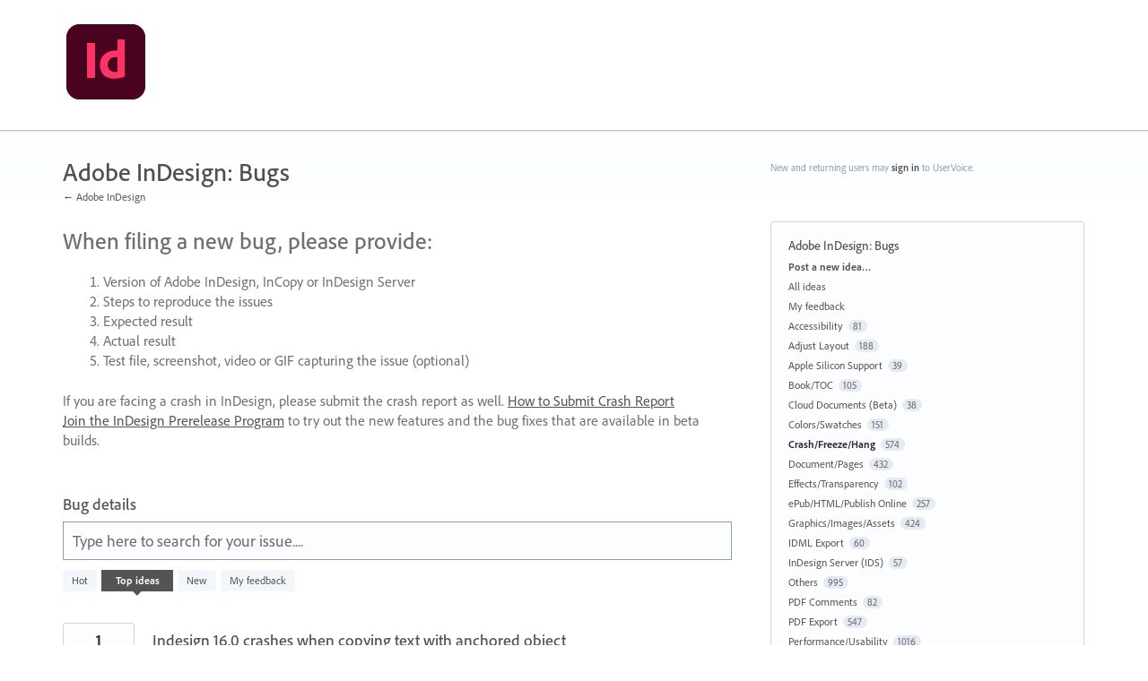

--- FILE ---
content_type: application/javascript; charset=utf-8
request_url: https://by2.uservoice.com/t2/539320/portal/track.js?_=1768572669862&s=0&c=__uvSessionData0
body_size: 46
content:
__uvSessionData0({"uvts":"ea8cc179-e498-4d52-4233-c6275af3d281"});